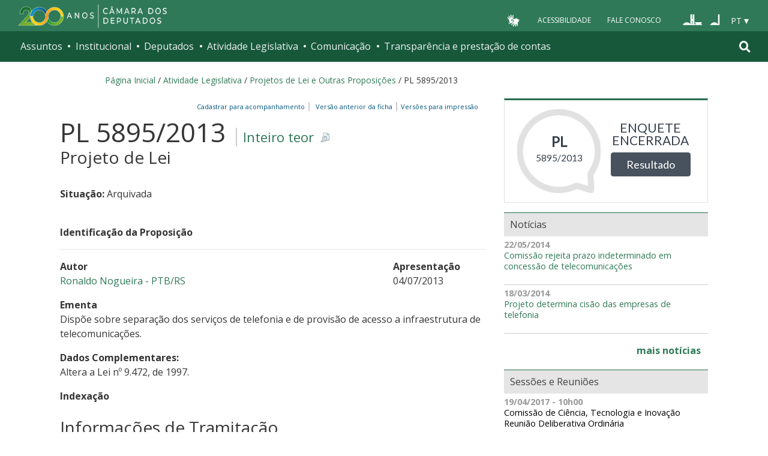

--- FILE ---
content_type: application/javascript
request_url: https://www.camara.leg.br/proposicoesWeb/js/layoutFichaDeTramitacao.js
body_size: 104
content:
$(document).ready(function () {
    $('#linkIndexacao').click(function () {
        $('#textoIndexacao').slideToggle('400');
        $(this).toggleClass("iconSecaoFechada");
        $(this).toggleClass("iconSecaoAberta");
    });

    var conteudoSecao;
    $(".linkSecaoPagina").click(function () {
        $(this).toggleClass("iconSecaoFechada");
        $(this).toggleClass("iconSecaoAberta");
        conteudoSecao = $(this).parent().next();
        conteudoSecao.slideToggle();
    });

    $("h3.headSessao-1").click(function () {
        $(this).children("a").toggleClass("iconSecaoFechada");
        $(this).children("a").toggleClass("iconSecaoAberta");
        $(this).next().slideToggle();
    });

    $("#tramitacoes h3").click(function () {
        $(this).children("a").toggleClass("iconSecaoFechada");
        $(this).children("a").toggleClass("iconSecaoAberta");
        $(this).parent().children("table").slideToggle();
    });

    $(".resumoApensadoSlidable").hide();
    $("#maisApensados").click(function () {
        $(this).parent().children(".resumoApensadoSlidable").toggle();
        $(".labelMaisMenosApensados").toggle();
    });

    
});
